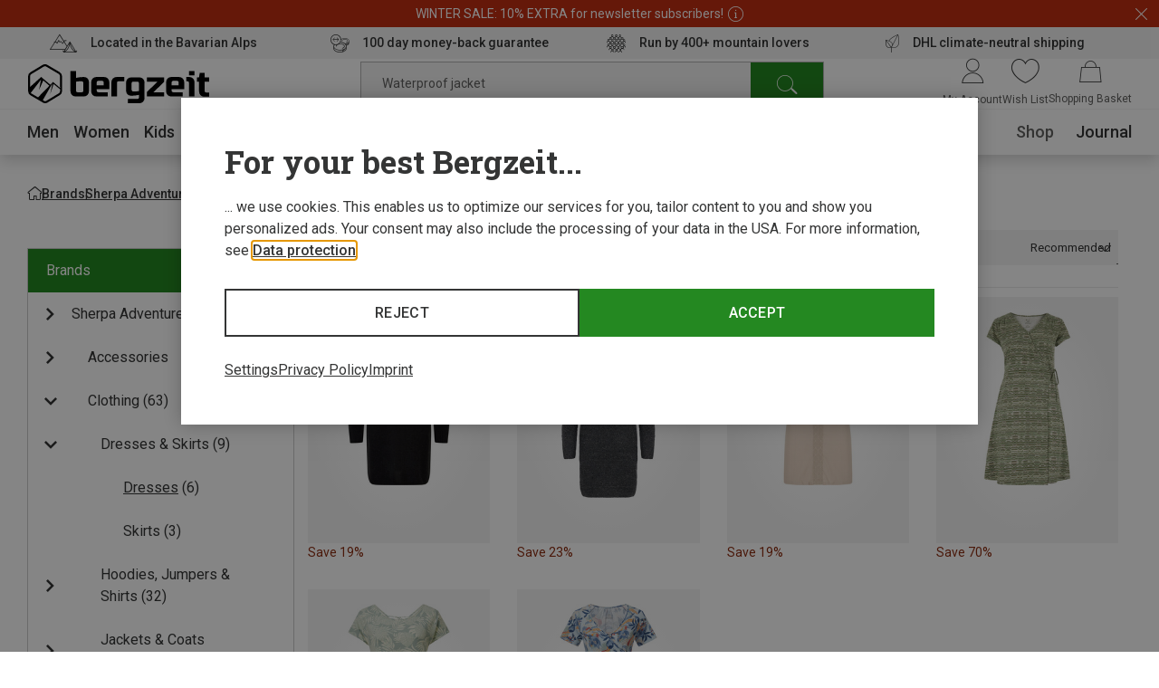

--- FILE ---
content_type: text/css
request_url: https://www.bergzeit.dk/35e6b44cb1a2037f0921808fca8f327ad3a796e3/assets/bergzeit/css/3594.styles.css
body_size: 1175
content:
.swipable-tabs-list{display:inline-block;width:100%}.swipable-tabs-list__tabs-list{-ms-overflow-style:none;display:flex;gap:12px;margin:0;overflow:auto;padding:5px 10px;position:relative;scrollbar-width:none}.swipable-tabs-list__tabs-list::-webkit-scrollbar{display:none}.swipable-tabs-list__tab{display:block;font-weight:500;line-height:1.25;padding:10px;text-align:center;text-transform:uppercase;white-space:nowrap}.swipable-tabs-list__tab--active span{position:relative}.swipable-tabs-list__tab--active span:before{background-color:#343535;bottom:-8px;content:"";height:2px;left:0;position:absolute;width:100%}@media(min-width:768px){.swipable-tabs-list__tab--active span:before{bottom:0;height:1px}}.swipable-tabs-list__tab-content{padding:5px 20px}
.image-filter-tab{border-radius:10px;clip-path:inset(0 round 10px);cursor:pointer;display:flex;flex-direction:column;font-size:14px;line-height:21px}.image-filter-tab__text{background-color:#fff;border-radius:0 0 10px 10px;flex-grow:1;padding:12px 3px 7px 7px;word-break:break-word}@media(min-width:768px){.image-filter-tab__text{padding:13px 10px}}.image-filter-tab__headline{font-weight:700}.image-filter-tab__description{display:block;margin-top:5px}.image-filter-tab__image-container{position:relative}.image-filter-tab__image-container:before{content:"";display:block;padding-bottom:50%}.image-filter-tab__image-container--short:before{padding-bottom:42%}@media(min-width:1024px){.image-filter-tab__image-container--short:before{padding-bottom:47%}}.image-filter-tab__image{background-color:#4f748e;height:100%;left:0;object-fit:cover;position:absolute;top:0;width:100%}.image-filter-tab__image--cover{object-fit:none}.image-filter-tab__image,.image-filter-tab__text{transition:transform .3s,opacity .3s}@media(min-width:1024px){.image-filter-tab:hover .image-filter-tab__text{transform:translateY(-20px)}.image-filter-tab:hover .image-filter-tab__image{transform:translateY(-10px)}.image-filter-tab:hover .image-filter-tab__image~.image-filter-tab__image--cover{opacity:0}.image-filter-tab:hover .image-filter-tab__headline{border-bottom:1px solid #343535}}.preload-animation{background:#f6f7f8;color:#f6f7f8;overflow:hidden;position:relative}@media(min-width:1024px){.preload-animation:before{animation:preloadAnimation 1s linear infinite forwards;background:linear-gradient(90deg,rgba(246,247,248,0),#fff 50%,rgba(246,247,248,0));content:"";height:100%;left:0;position:absolute;top:0;width:200%}}@keyframes preloadAnimation{0%{transform:translateX(-100%)}to{transform:translateX(100%)}}.image-based-filters{position:relative}.image-based-filters--expert{background:#e3effc;margin-top:13px}@media(min-width:768px){.image-based-filters--expert{margin-top:24px}}@media(min-width:1024px){.image-based-filters--expert{margin-top:0}}.image-based-filters__headline{display:block;font-weight:400;margin-bottom:10px;padding:0 20px}@media(min-width:1024px){.image-based-filters__headline{font-weight:700;padding:0 15px}}.image-based-filters__headline--inline{margin-bottom:-.5lh;padding:0}@media(min-width:1024px){.image-based-filters__headline--inline{font-size:18px;line-height:26px}}.image-based-filters__slide{height:100%}@media(max-width:1023px){.image-based-filters__slide{scroll-snap-align:center}}.image-based-filters__slide--placeholder{background:#f6f7f8;color:#f6f7f8;overflow:hidden;pointer-events:none;position:relative}@media(min-width:1024px){.image-based-filters__slide--placeholder:before{animation:preloadAnimation 1s linear infinite forwards;background:linear-gradient(90deg,rgba(246,247,248,0),#fff 50%,rgba(246,247,248,0));content:"";height:100%;left:0;position:absolute;top:0;width:200%}}.image-based-filters__slide--placeholder .image-based-filters__tab{opacity:0}.image-based-filters__tab{height:100%}.image-based-filters__slider{background-image:linear-gradient(0deg,#e3effc 58%,transparent 0);padding:0 15px 20px}.image-based-filters__slider--enter-from{transition:.3s}.image-based-filters__slider--enter-from .image-based-filters__tabs-list{opacity:0;transform:translateX(-10%)}.image-based-filters__slider--leave-to{transition:.3s}.image-based-filters__slider--leave-to .image-based-filters__tabs-list{opacity:0;transform:translateX(10%)}.image-based-filters__slider--enter-to,.image-based-filters__slider--leave-from{transition:.3s}.image-based-filters__slider--enter-to .image-based-filters__tabs-list,.image-based-filters__slider--leave-from .image-based-filters__tabs-list{opacity:1;transform:translateX(0)}.image-based-filters__slider .image-based-filters__tabs-list{transition:.3s}.image-based-filters__loader{display:flex;height:100%;justify-content:center;left:0;position:absolute;top:0;width:100%;z-index:10}.image-based-filters__loader,.image-based-filters__loader:after{background:hsla(0,0%,100%,.48)}.image-based-filters--expert .image-based-filters__loader:after{bottom:100%;content:"";height:25px;left:15px;position:absolute;width:100px}.image-based-filters__loader .loader{top:50%;transform:translateY(-50%)}.image-based-filters__expert-section{display:grid;gap:6px 11px;grid-template-columns:auto 1fr;grid-template-rows:auto 1fr;margin:0;padding:12px 15px}@media(min-width:768px){.image-based-filters__expert-section{gap:6px 17px;padding:15px}}.image-based-filters__expert-section--final{align-items:center;grid-template-columns:1fr;margin:auto;max-width:500px;padding:23px 21px 28px;text-align:center}@media(min-width:768px){.image-based-filters__expert-section--final{padding:33px 15px 40px}}.image-based-filters__expert-image{grid-row-start:span 2;margin-block:-25px -14px;width:90px}@media(min-width:768px){.image-based-filters__expert-image{margin-block:-39px -26px;width:100px}}.image-based-filters__expert-image--final{grid-row-start:unset;margin:auto}.image-based-filters__expert-intro{font-size:12px;line-height:1.2;margin-top:-.2lh}@media(min-width:768px){.image-based-filters__expert-intro{font-size:14px}}
